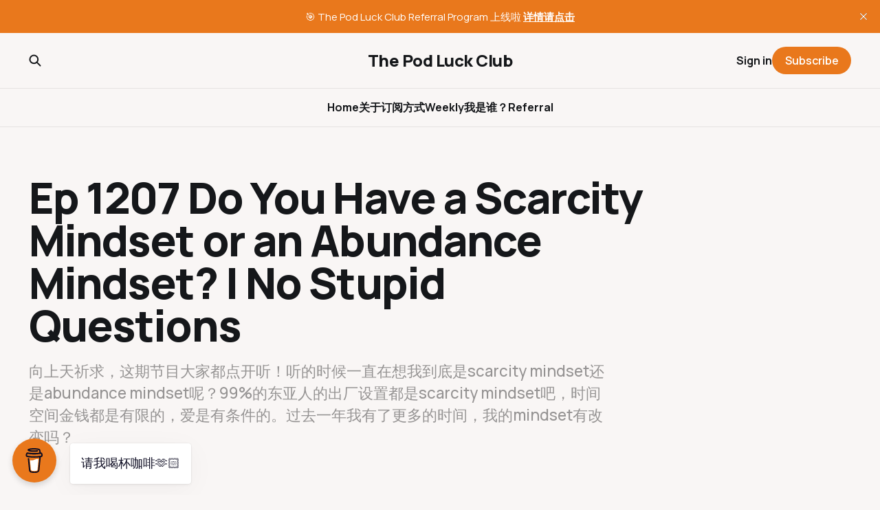

--- FILE ---
content_type: text/html; charset=utf-8
request_url: https://thepodluckclub.com/ep-1207/
body_size: 5092
content:
<!DOCTYPE html>
<html lang="cn">

<head>
    <meta charset="utf-8">
    <meta name="viewport" content="width=device-width, initial-scale=1">
    <title>Ep 1207 Do You Have a Scarcity Mindset or an Abundance Mindset? | No Stupid Questions</title>
    <link rel="stylesheet" href="https://thepodluckclub.com/assets/built/screen.css?v=0e399e0d3f">


    <style>
        :root {
            --background-color: #f9f6f5
        }
    </style>

    <script>
        /* The script for calculating the color contrast was taken from
        https://gomakethings.com/dynamically-changing-the-text-color-based-on-background-color-contrast-with-vanilla-js/ */
        var accentColor = getComputedStyle(document.documentElement).getPropertyValue('--background-color');
        accentColor = accentColor.trim().slice(1);
        var r = parseInt(accentColor.substr(0, 2), 16);
        var g = parseInt(accentColor.substr(2, 2), 16);
        var b = parseInt(accentColor.substr(4, 2), 16);
        var yiq = ((r * 299) + (g * 587) + (b * 114)) / 1000;
        var textColor = (yiq >= 128) ? 'dark' : 'light';

        document.documentElement.className = `has-${textColor}-text`;
    </script>

    <meta name="description" content="向上天祈求，这期节目大家都点开听！听的时候一直在想我到底是scarcity mindset还是abundance mindset呢？99%的东亚人的出厂设置都是scarcity mindset吧，时间空间金钱都是有限的，爱是有条件的。过去一年我有了更多的时间，我的mindset有改变吗？">
    <link rel="icon" href="https://thepodluckclub.com/content/images/size/w256h256/2024/04/thepodluckclub.png" type="image/png">
    <link rel="canonical" href="https://thepodluckclub.com/ep-1207/">
    <meta name="referrer" content="no-referrer-when-downgrade">
    
    <meta property="og:site_name" content="The Pod Luck Club">
    <meta property="og:type" content="article">
    <meta property="og:title" content="Ep 1207 Do You Have a Scarcity Mindset or an Abundance Mindset? | No Stupid Questions">
    <meta property="og:description" content="向上天祈求，这期节目大家都点开听！听的时候一直在想我到底是scarcity mindset还是abundance mindset呢？99%的东亚人的出厂设置都是scarcity mindset吧，时间空间金钱都是有限的，爱是有条件的。过去一年我有了更多的时间，我的mindset有改变吗？">
    <meta property="og:url" content="https://thepodluckclub.com/ep-1207/">
    <meta property="og:image" content="https://images.unsplash.com/photo-1554298128-c916518a4b34?crop&#x3D;entropy&amp;cs&#x3D;tinysrgb&amp;fit&#x3D;max&amp;fm&#x3D;jpg&amp;ixid&#x3D;M3wxMTc3M3wwfDF8c2VhcmNofDN8fHBpZXxlbnwwfHx8fDE3MDA1NTkzMzJ8MA&amp;ixlib&#x3D;rb-4.0.3&amp;q&#x3D;80&amp;w&#x3D;2000">
    <meta property="article:published_time" content="2023-11-21T09:37:04.000Z">
    <meta property="article:modified_time" content="2023-11-21T09:37:04.000Z">
    <meta property="article:tag" content="心理">
    
    <meta name="twitter:card" content="summary_large_image">
    <meta name="twitter:title" content="Ep 1207 Do You Have a Scarcity Mindset or an Abundance Mindset? | No Stupid Questions">
    <meta name="twitter:description" content="向上天祈求，这期节目大家都点开听！听的时候一直在想我到底是scarcity mindset还是abundance mindset呢？99%的东亚人的出厂设置都是scarcity mindset吧，时间空间金钱都是有限的，爱是有条件的。过去一年我有了更多的时间，我的mindset有改变吗？">
    <meta name="twitter:url" content="https://thepodluckclub.com/ep-1207/">
    <meta name="twitter:image" content="https://images.unsplash.com/photo-1554298128-c916518a4b34?crop&#x3D;entropy&amp;cs&#x3D;tinysrgb&amp;fit&#x3D;max&amp;fm&#x3D;jpg&amp;ixid&#x3D;M3wxMTc3M3wwfDF8c2VhcmNofDN8fHBpZXxlbnwwfHx8fDE3MDA1NTkzMzJ8MA&amp;ixlib&#x3D;rb-4.0.3&amp;q&#x3D;80&amp;w&#x3D;2000">
    <meta name="twitter:label1" content="Written by">
    <meta name="twitter:data1" content="Simona">
    <meta name="twitter:label2" content="Filed under">
    <meta name="twitter:data2" content="心理">
    <meta name="twitter:site" content="@PodLuckClub">
    <meta property="og:image:width" content="1200">
    <meta property="og:image:height" content="947">
    
    <script type="application/ld+json">
{
    "@context": "https://schema.org",
    "@type": "Article",
    "publisher": {
        "@type": "Organization",
        "name": "The Pod Luck Club",
        "url": "https://thepodluckclub.com/",
        "logo": {
            "@type": "ImageObject",
            "url": "https://thepodluckclub.com/content/images/size/w256h256/2024/04/thepodluckclub.png",
            "width": 60,
            "height": 60
        }
    },
    "author": {
        "@type": "Person",
        "name": "Simona",
        "image": {
            "@type": "ImageObject",
            "url": "https://thepodluckclub.com/content/images/2024/03/2_qusz0FDb7Sy_bWjwJnzzqQ.jpg",
            "width": 160,
            "height": 160
        },
        "url": "https://thepodluckclub.com/author/simona/",
        "sameAs": [
            "https://simona.life/"
        ]
    },
    "headline": "Ep 1207 Do You Have a Scarcity Mindset or an Abundance Mindset? | No Stupid Questions",
    "url": "https://thepodluckclub.com/ep-1207/",
    "datePublished": "2023-11-21T09:37:04.000Z",
    "dateModified": "2023-11-21T09:37:04.000Z",
    "image": {
        "@type": "ImageObject",
        "url": "https://images.unsplash.com/photo-1554298128-c916518a4b34?crop=entropy&cs=tinysrgb&fit=max&fm=jpg&ixid=M3wxMTc3M3wwfDF8c2VhcmNofDN8fHBpZXxlbnwwfHx8fDE3MDA1NTkzMzJ8MA&ixlib=rb-4.0.3&q=80&w=2000",
        "width": 1200,
        "height": 947
    },
    "keywords": "心理",
    "description": "向上天祈求，这期节目大家都点开听！听的时候一直在想我到底是scarcity mindset还是abundance mindset呢？99%的东亚人的出厂设置都是scarcity mindset吧，时间空间金钱都是有限的，爱是有条件的。过去一年我有了更多的时间，我的mindset有改变吗？",
    "mainEntityOfPage": "https://thepodluckclub.com/ep-1207/"
}
    </script>

    <meta name="generator" content="Ghost 6.13">
    <link rel="alternate" type="application/rss+xml" title="The Pod Luck Club" href="https://thepodluckclub.com/rss/">
    <script defer src="https://cdn.jsdelivr.net/ghost/portal@~2.56/umd/portal.min.js" data-i18n="true" data-ghost="https://thepodluckclub.com/" data-key="0ee12cd4c446bdf7e51bfaf77b" data-api="https://the-pod-luck-club.ghost.io/ghost/api/content/" data-locale="cn" crossorigin="anonymous"></script><style id="gh-members-styles">.gh-post-upgrade-cta-content,
.gh-post-upgrade-cta {
    display: flex;
    flex-direction: column;
    align-items: center;
    font-family: -apple-system, BlinkMacSystemFont, 'Segoe UI', Roboto, Oxygen, Ubuntu, Cantarell, 'Open Sans', 'Helvetica Neue', sans-serif;
    text-align: center;
    width: 100%;
    color: #ffffff;
    font-size: 16px;
}

.gh-post-upgrade-cta-content {
    border-radius: 8px;
    padding: 40px 4vw;
}

.gh-post-upgrade-cta h2 {
    color: #ffffff;
    font-size: 28px;
    letter-spacing: -0.2px;
    margin: 0;
    padding: 0;
}

.gh-post-upgrade-cta p {
    margin: 20px 0 0;
    padding: 0;
}

.gh-post-upgrade-cta small {
    font-size: 16px;
    letter-spacing: -0.2px;
}

.gh-post-upgrade-cta a {
    color: #ffffff;
    cursor: pointer;
    font-weight: 500;
    box-shadow: none;
    text-decoration: underline;
}

.gh-post-upgrade-cta a:hover {
    color: #ffffff;
    opacity: 0.8;
    box-shadow: none;
    text-decoration: underline;
}

.gh-post-upgrade-cta a.gh-btn {
    display: block;
    background: #ffffff;
    text-decoration: none;
    margin: 28px 0 0;
    padding: 8px 18px;
    border-radius: 4px;
    font-size: 16px;
    font-weight: 600;
}

.gh-post-upgrade-cta a.gh-btn:hover {
    opacity: 0.92;
}</style><script async src="https://js.stripe.com/v3/"></script>
    <script defer src="https://cdn.jsdelivr.net/ghost/sodo-search@~1.8/umd/sodo-search.min.js" data-key="0ee12cd4c446bdf7e51bfaf77b" data-styles="https://cdn.jsdelivr.net/ghost/sodo-search@~1.8/umd/main.css" data-sodo-search="https://the-pod-luck-club.ghost.io/" data-locale="cn" crossorigin="anonymous"></script>
    <script defer src="https://cdn.jsdelivr.net/ghost/announcement-bar@~1.1/umd/announcement-bar.min.js" data-announcement-bar="https://thepodluckclub.com/" data-api-url="https://thepodluckclub.com/members/api/announcement/" crossorigin="anonymous"></script>
    <link href="https://thepodluckclub.com/webmentions/receive/" rel="webmention">
    <script defer src="/public/cards.min.js?v=0e399e0d3f"></script>
    <link rel="stylesheet" type="text/css" href="/public/cards.min.css?v=0e399e0d3f">
    <script defer src="/public/comment-counts.min.js?v=0e399e0d3f" data-ghost-comments-counts-api="https://thepodluckclub.com/members/api/comments/counts/"></script>
    <script defer src="/public/member-attribution.min.js?v=0e399e0d3f"></script><style>:root {--ghost-accent-color: #e9781c;}</style>
    <!-- Global site tag (gtag.js) - Google Analytics -->
<script async src="https://www.googletagmanager.com/gtag/js?id=G-W9KF1NF955"></script>
<script>
  window.dataLayer = window.dataLayer || [];
  function gtag(){dataLayer.push(arguments);}
  gtag('js', new Date());
  gtag('config', 'G-W9KF1NF955');
</script>

<link rel="stylesheet" type="text/css" href="/assets/css/tag-page.css">
</head>

<body class="post-template tag-xin-li tag-hash-import-2024-03-31-04-47 is-head-stacked has-classic-feed">
<div class="gh-site">

    <header id="gh-head" class="gh-head gh-outer">
        <div class="gh-head-inner gh-inner">
            <div class="gh-head-brand">
                <div class="gh-head-brand-wrapper">
                    <a class="gh-head-logo" href="https://thepodluckclub.com">
                            The Pod Luck Club
                    </a>
                </div>
                <button class="gh-search gh-icon-btn" aria-label="Search this site" data-ghost-search><svg width="20" height="20" viewBox="0 0 20 20" fill="none" xmlns="http://www.w3.org/2000/svg">
<path d="M17.5 17.5L12.5 12.5L17.5 17.5ZM14.1667 8.33333C14.1667 9.09938 14.0158 9.85792 13.7226 10.5657C13.4295 11.2734 12.9998 11.9164 12.4581 12.4581C11.9164 12.9998 11.2734 13.4295 10.5657 13.7226C9.85792 14.0158 9.09938 14.1667 8.33333 14.1667C7.56729 14.1667 6.80875 14.0158 6.10101 13.7226C5.39328 13.4295 4.75022 12.9998 4.20854 12.4581C3.66687 11.9164 3.23719 11.2734 2.94404 10.5657C2.65088 9.85792 2.5 9.09938 2.5 8.33333C2.5 6.78624 3.11458 5.30251 4.20854 4.20854C5.30251 3.11458 6.78624 2.5 8.33333 2.5C9.88043 2.5 11.3642 3.11458 12.4581 4.20854C13.5521 5.30251 14.1667 6.78624 14.1667 8.33333Z" stroke="currentColor" stroke-width="2" stroke-linecap="round" stroke-linejoin="round"/>
</svg>
</button>
                <button class="gh-burger"></button>
            </div>

            <nav class="gh-head-menu">
                <ul class="nav">
    <li class="nav-home"><a href="https://thepodluckclub.com/">Home</a></li>
    <li class="nav-guan-yu"><a href="https://thepodluckclub.com/the-brand-new-pod-luck-club/">关于</a></li>
    <li class="nav-ding-yue-fang-shi"><a href="https://thepodluckclub.com/ding-yue-fang-shi/">订阅方式</a></li>
    <li class="nav-weekly"><a href="https://thepodluckclub.com/tag/weekly/">Weekly</a></li>
    <li class="nav-wo-shi-shui"><a href="https://simona.life/">我是谁？</a></li>
    <li class="nav-referral"><a href="https://thepodluckclub.com/referral/">Referral</a></li>
</ul>

            </nav>

            <div class="gh-head-actions">
                    <button class="gh-search gh-icon-btn" aria-label="Search this site" data-ghost-search><svg width="20" height="20" viewBox="0 0 20 20" fill="none" xmlns="http://www.w3.org/2000/svg">
<path d="M17.5 17.5L12.5 12.5L17.5 17.5ZM14.1667 8.33333C14.1667 9.09938 14.0158 9.85792 13.7226 10.5657C13.4295 11.2734 12.9998 11.9164 12.4581 12.4581C11.9164 12.9998 11.2734 13.4295 10.5657 13.7226C9.85792 14.0158 9.09938 14.1667 8.33333 14.1667C7.56729 14.1667 6.80875 14.0158 6.10101 13.7226C5.39328 13.4295 4.75022 12.9998 4.20854 12.4581C3.66687 11.9164 3.23719 11.2734 2.94404 10.5657C2.65088 9.85792 2.5 9.09938 2.5 8.33333C2.5 6.78624 3.11458 5.30251 4.20854 4.20854C5.30251 3.11458 6.78624 2.5 8.33333 2.5C9.88043 2.5 11.3642 3.11458 12.4581 4.20854C13.5521 5.30251 14.1667 6.78624 14.1667 8.33333Z" stroke="currentColor" stroke-width="2" stroke-linecap="round" stroke-linejoin="round"/>
</svg>
</button>
                    <div class="gh-head-members">
                                <a class="gh-head-link" href="#/portal/signin" data-portal="signin">Sign in</a>
                                <a class="gh-head-btn gh-btn gh-primary-btn" href="#/portal/signup" data-portal="signup">Subscribe</a>
                    </div>
            </div>
        </div>
    </header>

    
<main class="gh-main gh-outer">
    <div class="gh-inner">
            <article class="gh-article post tag-xin-li tag-hash-import-2024-03-31-04-47">
                    <header class="gh-article-header gh-canvas">
                        <h1 class="gh-article-title">Ep 1207 Do You Have a Scarcity Mindset or an Abundance Mindset? | No Stupid Questions</h1>
                            <p class="gh-article-excerpt">向上天祈求，这期节目大家都点开听！听的时候一直在想我到底是scarcity mindset还是abundance mindset呢？99%的东亚人的出厂设置都是scarcity mindset吧，时间空间金钱都是有限的，爱是有条件的。过去一年我有了更多的时间，我的mindset有改变吗？</p>
                            <figure class="gh-article-image has-caption">
        <img
            srcset="https://images.unsplash.com/photo-1554298128-c916518a4b34?crop&#x3D;entropy&amp;cs&#x3D;tinysrgb&amp;fit&#x3D;max&amp;fm&#x3D;jpg&amp;ixid&#x3D;M3wxMTc3M3wwfDF8c2VhcmNofDN8fHBpZXxlbnwwfHx8fDE3MDA1NTkzMzJ8MA&amp;ixlib&#x3D;rb-4.0.3&amp;q&#x3D;80&amp;w&#x3D;300 300w,
                    https://images.unsplash.com/photo-1554298128-c916518a4b34?crop&#x3D;entropy&amp;cs&#x3D;tinysrgb&amp;fit&#x3D;max&amp;fm&#x3D;jpg&amp;ixid&#x3D;M3wxMTc3M3wwfDF8c2VhcmNofDN8fHBpZXxlbnwwfHx8fDE3MDA1NTkzMzJ8MA&amp;ixlib&#x3D;rb-4.0.3&amp;q&#x3D;80&amp;w&#x3D;720 720w,
                    https://images.unsplash.com/photo-1554298128-c916518a4b34?crop&#x3D;entropy&amp;cs&#x3D;tinysrgb&amp;fit&#x3D;max&amp;fm&#x3D;jpg&amp;ixid&#x3D;M3wxMTc3M3wwfDF8c2VhcmNofDN8fHBpZXxlbnwwfHx8fDE3MDA1NTkzMzJ8MA&amp;ixlib&#x3D;rb-4.0.3&amp;q&#x3D;80&amp;w&#x3D;960 960w,
                    https://images.unsplash.com/photo-1554298128-c916518a4b34?crop&#x3D;entropy&amp;cs&#x3D;tinysrgb&amp;fit&#x3D;max&amp;fm&#x3D;jpg&amp;ixid&#x3D;M3wxMTc3M3wwfDF8c2VhcmNofDN8fHBpZXxlbnwwfHx8fDE3MDA1NTkzMzJ8MA&amp;ixlib&#x3D;rb-4.0.3&amp;q&#x3D;80&amp;w&#x3D;1200 1200w,
                    https://images.unsplash.com/photo-1554298128-c916518a4b34?crop&#x3D;entropy&amp;cs&#x3D;tinysrgb&amp;fit&#x3D;max&amp;fm&#x3D;jpg&amp;ixid&#x3D;M3wxMTc3M3wwfDF8c2VhcmNofDN8fHBpZXxlbnwwfHx8fDE3MDA1NTkzMzJ8MA&amp;ixlib&#x3D;rb-4.0.3&amp;q&#x3D;80&amp;w&#x3D;2000 2000w,
                    https://images.unsplash.com/photo-1554298128-c916518a4b34?crop&#x3D;entropy&amp;cs&#x3D;tinysrgb&amp;fit&#x3D;max&amp;fm&#x3D;jpg&amp;ixid&#x3D;M3wxMTc3M3wwfDF8c2VhcmNofDN8fHBpZXxlbnwwfHx8fDE3MDA1NTkzMzJ8MA&amp;ixlib&#x3D;rb-4.0.3&amp;q&#x3D;80&amp;w&#x3D;2000"
            sizes="(max-width: 1200px) 100vw, 1200px"
            src="https://images.unsplash.com/photo-1554298128-c916518a4b34?crop&#x3D;entropy&amp;cs&#x3D;tinysrgb&amp;fit&#x3D;max&amp;fm&#x3D;jpg&amp;ixid&#x3D;M3wxMTc3M3wwfDF8c2VhcmNofDN8fHBpZXxlbnwwfHx8fDE3MDA1NTkzMzJ8MA&amp;ixlib&#x3D;rb-4.0.3&amp;q&#x3D;80&amp;w&#x3D;1200"
            alt="Ep 1207 Do You Have a Scarcity Mindset or an Abundance Mindset? | No Stupid Questions"
        >
            <figcaption>Photo by <a href="https://unsplash.com/@sheri_silver?utm_source=ghost&utm_medium=referral&utm_campaign=api-credit">sheri silver</a> / <a href="https://unsplash.com/?utm_source=ghost&utm_medium=referral&utm_campaign=api-credit">Unsplash</a></figcaption>
    </figure>
                    </header>

                <section class="gh-content gh-canvas">
                    <figure class="kg-card kg-embed-card"><iframe width="200" height="113" src="https://www.youtube.com/embed/V7Cr4xQQEx4?feature=oembed" frameborder="0" allow="accelerometer; autoplay; clipboard-write; encrypted-media; gyroscope; picture-in-picture; web-share" allowfullscreen title="Do You Have a Scarcity Mindset or an Abundance Mindset? | No Stupid Questions | Episode 145"></iframe></figure><p>向上天祈求，这期节目大家都点开听！听的时候一直在想我到底是scarcity mindset还是abundance mindset呢？99%的东亚人的出厂设置都是scarcity mindset吧，时间空间金钱都是有限的，爱是有条件的。过去一年我有了更多的时间，我的mindset有改变吗？</p>

<section class="gh-cta">
        <h4 class="gh-cta-title">This post is for paying subscribers only</h4>

    <div class="gh-cta-actions">
            <button class="gh-btn gh-primary-btn" href="#/portal/signup" data-portal="signup">Subscribe now</button>
            <span class="gh-cta-link" href="#/portal/signin" data-portal="signin">Already have an account? Sign in.</span>
    </div>
</section>
                    <aside class="gh-article-meta">
                        <div class="gh-article-meta-inner">
                                    <figure class="gh-author-image">
                                        <img src="https://thepodluckclub.com/content/images/2024/03/2_qusz0FDb7Sy_bWjwJnzzqQ.jpg" alt="Simona">
                                    </figure>
                                <div class="gh-article-meta-wrapper">
                                <h4 class="gh-author-name">
                                    <a href="/author/simona/">Simona</a>
                                </h4>
                            <time class="gh-article-date" datetime="2023-11-21">Nov 21, 2023</time></div>
                                <a class="gh-article-tag" href="https://thepodluckclub.com/tag/xin-li/" style="--tag-color: ">心理</a>
                        </div>
                    </aside>
                </section>


                <footer class="gh-article-footer gh-canvas">
                    <nav class="gh-navigation">
                        <div class="gh-navigation-previous">
                                <a class="gh-navigation-link" href="/ep-1206/">← Previous</a>
                        </div>

                        <div class="gh-navigation-middle"></div>

                        <div class="gh-navigation-next">
                                <a class="gh-navigation-link" href="/ep-1208/">Next →</a>
                        </div>
                    </nav>
                </footer>
            </article>
    </div>
</main>

    <footer class="gh-foot gh-outer">
        <div class="gh-foot-inner gh-inner">
            <nav class="gh-foot-menu">
                
            </nav>

            <div class="gh-copyright">
                    The Pod Luck Club by Simona
            </div>
        </div>
    </footer>

</div>

    <div class="pswp" tabindex="-1" role="dialog" aria-hidden="true">
    <div class="pswp__bg"></div>

    <div class="pswp__scroll-wrap">
        <div class="pswp__container">
            <div class="pswp__item"></div>
            <div class="pswp__item"></div>
            <div class="pswp__item"></div>
        </div>

        <div class="pswp__ui pswp__ui--hidden">
            <div class="pswp__top-bar">
                <div class="pswp__counter"></div>

                <button class="pswp__button pswp__button--close" title="Close (Esc)"></button>
                <button class="pswp__button pswp__button--share" title="Share"></button>
                <button class="pswp__button pswp__button--fs" title="Toggle fullscreen"></button>
                <button class="pswp__button pswp__button--zoom" title="Zoom in/out"></button>

                <div class="pswp__preloader">
                    <div class="pswp__preloader__icn">
                        <div class="pswp__preloader__cut">
                            <div class="pswp__preloader__donut"></div>
                        </div>
                    </div>
                </div>
            </div>

            <div class="pswp__share-modal pswp__share-modal--hidden pswp__single-tap">
                <div class="pswp__share-tooltip"></div>
            </div>

            <button class="pswp__button pswp__button--arrow--left" title="Previous (arrow left)"></button>
            <button class="pswp__button pswp__button--arrow--right" title="Next (arrow right)"></button>

            <div class="pswp__caption">
                <div class="pswp__caption__center"></div>
            </div>
        </div>
    </div>
</div>
<script src="https://thepodluckclub.com/assets/built/main.min.js?v=0e399e0d3f"></script>

<script data-name="BMC-Widget" data-cfasync="false" src="https://cdnjs.buymeacoffee.com/1.0.0/widget.prod.min.js" data-id="simonana" data-description="Support me on Buy me a coffee!" data-message="请我喝杯咖啡🫶🏻" data-color="#E9781C" data-position="left" data-x_margin="18" data-y_margin="18"></script>

</body>

</html>
